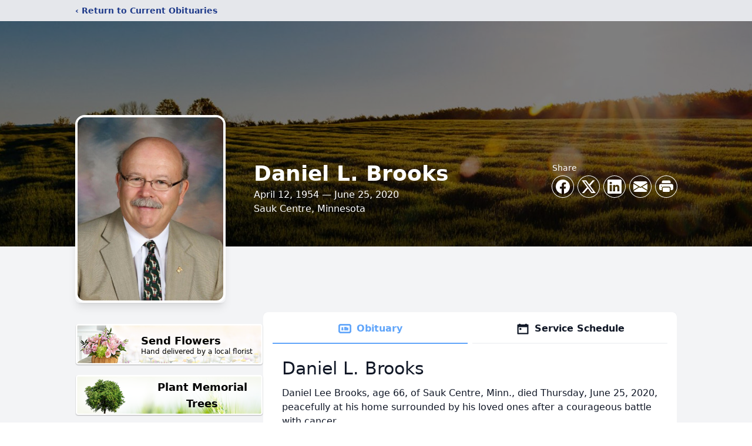

--- FILE ---
content_type: text/html; charset=utf-8
request_url: https://www.google.com/recaptcha/enterprise/anchor?ar=1&k=6LcQLFwkAAAAAOlW8vOZje2kZ1FaAQw13msFCqy2&co=aHR0cHM6Ly93d3cucGF0dG9uc2NoYWQuY29tOjQ0Mw..&hl=en&type=image&v=PoyoqOPhxBO7pBk68S4YbpHZ&theme=light&size=invisible&badge=bottomright&anchor-ms=20000&execute-ms=30000&cb=30pueppt7pzs
body_size: 48702
content:
<!DOCTYPE HTML><html dir="ltr" lang="en"><head><meta http-equiv="Content-Type" content="text/html; charset=UTF-8">
<meta http-equiv="X-UA-Compatible" content="IE=edge">
<title>reCAPTCHA</title>
<style type="text/css">
/* cyrillic-ext */
@font-face {
  font-family: 'Roboto';
  font-style: normal;
  font-weight: 400;
  font-stretch: 100%;
  src: url(//fonts.gstatic.com/s/roboto/v48/KFO7CnqEu92Fr1ME7kSn66aGLdTylUAMa3GUBHMdazTgWw.woff2) format('woff2');
  unicode-range: U+0460-052F, U+1C80-1C8A, U+20B4, U+2DE0-2DFF, U+A640-A69F, U+FE2E-FE2F;
}
/* cyrillic */
@font-face {
  font-family: 'Roboto';
  font-style: normal;
  font-weight: 400;
  font-stretch: 100%;
  src: url(//fonts.gstatic.com/s/roboto/v48/KFO7CnqEu92Fr1ME7kSn66aGLdTylUAMa3iUBHMdazTgWw.woff2) format('woff2');
  unicode-range: U+0301, U+0400-045F, U+0490-0491, U+04B0-04B1, U+2116;
}
/* greek-ext */
@font-face {
  font-family: 'Roboto';
  font-style: normal;
  font-weight: 400;
  font-stretch: 100%;
  src: url(//fonts.gstatic.com/s/roboto/v48/KFO7CnqEu92Fr1ME7kSn66aGLdTylUAMa3CUBHMdazTgWw.woff2) format('woff2');
  unicode-range: U+1F00-1FFF;
}
/* greek */
@font-face {
  font-family: 'Roboto';
  font-style: normal;
  font-weight: 400;
  font-stretch: 100%;
  src: url(//fonts.gstatic.com/s/roboto/v48/KFO7CnqEu92Fr1ME7kSn66aGLdTylUAMa3-UBHMdazTgWw.woff2) format('woff2');
  unicode-range: U+0370-0377, U+037A-037F, U+0384-038A, U+038C, U+038E-03A1, U+03A3-03FF;
}
/* math */
@font-face {
  font-family: 'Roboto';
  font-style: normal;
  font-weight: 400;
  font-stretch: 100%;
  src: url(//fonts.gstatic.com/s/roboto/v48/KFO7CnqEu92Fr1ME7kSn66aGLdTylUAMawCUBHMdazTgWw.woff2) format('woff2');
  unicode-range: U+0302-0303, U+0305, U+0307-0308, U+0310, U+0312, U+0315, U+031A, U+0326-0327, U+032C, U+032F-0330, U+0332-0333, U+0338, U+033A, U+0346, U+034D, U+0391-03A1, U+03A3-03A9, U+03B1-03C9, U+03D1, U+03D5-03D6, U+03F0-03F1, U+03F4-03F5, U+2016-2017, U+2034-2038, U+203C, U+2040, U+2043, U+2047, U+2050, U+2057, U+205F, U+2070-2071, U+2074-208E, U+2090-209C, U+20D0-20DC, U+20E1, U+20E5-20EF, U+2100-2112, U+2114-2115, U+2117-2121, U+2123-214F, U+2190, U+2192, U+2194-21AE, U+21B0-21E5, U+21F1-21F2, U+21F4-2211, U+2213-2214, U+2216-22FF, U+2308-230B, U+2310, U+2319, U+231C-2321, U+2336-237A, U+237C, U+2395, U+239B-23B7, U+23D0, U+23DC-23E1, U+2474-2475, U+25AF, U+25B3, U+25B7, U+25BD, U+25C1, U+25CA, U+25CC, U+25FB, U+266D-266F, U+27C0-27FF, U+2900-2AFF, U+2B0E-2B11, U+2B30-2B4C, U+2BFE, U+3030, U+FF5B, U+FF5D, U+1D400-1D7FF, U+1EE00-1EEFF;
}
/* symbols */
@font-face {
  font-family: 'Roboto';
  font-style: normal;
  font-weight: 400;
  font-stretch: 100%;
  src: url(//fonts.gstatic.com/s/roboto/v48/KFO7CnqEu92Fr1ME7kSn66aGLdTylUAMaxKUBHMdazTgWw.woff2) format('woff2');
  unicode-range: U+0001-000C, U+000E-001F, U+007F-009F, U+20DD-20E0, U+20E2-20E4, U+2150-218F, U+2190, U+2192, U+2194-2199, U+21AF, U+21E6-21F0, U+21F3, U+2218-2219, U+2299, U+22C4-22C6, U+2300-243F, U+2440-244A, U+2460-24FF, U+25A0-27BF, U+2800-28FF, U+2921-2922, U+2981, U+29BF, U+29EB, U+2B00-2BFF, U+4DC0-4DFF, U+FFF9-FFFB, U+10140-1018E, U+10190-1019C, U+101A0, U+101D0-101FD, U+102E0-102FB, U+10E60-10E7E, U+1D2C0-1D2D3, U+1D2E0-1D37F, U+1F000-1F0FF, U+1F100-1F1AD, U+1F1E6-1F1FF, U+1F30D-1F30F, U+1F315, U+1F31C, U+1F31E, U+1F320-1F32C, U+1F336, U+1F378, U+1F37D, U+1F382, U+1F393-1F39F, U+1F3A7-1F3A8, U+1F3AC-1F3AF, U+1F3C2, U+1F3C4-1F3C6, U+1F3CA-1F3CE, U+1F3D4-1F3E0, U+1F3ED, U+1F3F1-1F3F3, U+1F3F5-1F3F7, U+1F408, U+1F415, U+1F41F, U+1F426, U+1F43F, U+1F441-1F442, U+1F444, U+1F446-1F449, U+1F44C-1F44E, U+1F453, U+1F46A, U+1F47D, U+1F4A3, U+1F4B0, U+1F4B3, U+1F4B9, U+1F4BB, U+1F4BF, U+1F4C8-1F4CB, U+1F4D6, U+1F4DA, U+1F4DF, U+1F4E3-1F4E6, U+1F4EA-1F4ED, U+1F4F7, U+1F4F9-1F4FB, U+1F4FD-1F4FE, U+1F503, U+1F507-1F50B, U+1F50D, U+1F512-1F513, U+1F53E-1F54A, U+1F54F-1F5FA, U+1F610, U+1F650-1F67F, U+1F687, U+1F68D, U+1F691, U+1F694, U+1F698, U+1F6AD, U+1F6B2, U+1F6B9-1F6BA, U+1F6BC, U+1F6C6-1F6CF, U+1F6D3-1F6D7, U+1F6E0-1F6EA, U+1F6F0-1F6F3, U+1F6F7-1F6FC, U+1F700-1F7FF, U+1F800-1F80B, U+1F810-1F847, U+1F850-1F859, U+1F860-1F887, U+1F890-1F8AD, U+1F8B0-1F8BB, U+1F8C0-1F8C1, U+1F900-1F90B, U+1F93B, U+1F946, U+1F984, U+1F996, U+1F9E9, U+1FA00-1FA6F, U+1FA70-1FA7C, U+1FA80-1FA89, U+1FA8F-1FAC6, U+1FACE-1FADC, U+1FADF-1FAE9, U+1FAF0-1FAF8, U+1FB00-1FBFF;
}
/* vietnamese */
@font-face {
  font-family: 'Roboto';
  font-style: normal;
  font-weight: 400;
  font-stretch: 100%;
  src: url(//fonts.gstatic.com/s/roboto/v48/KFO7CnqEu92Fr1ME7kSn66aGLdTylUAMa3OUBHMdazTgWw.woff2) format('woff2');
  unicode-range: U+0102-0103, U+0110-0111, U+0128-0129, U+0168-0169, U+01A0-01A1, U+01AF-01B0, U+0300-0301, U+0303-0304, U+0308-0309, U+0323, U+0329, U+1EA0-1EF9, U+20AB;
}
/* latin-ext */
@font-face {
  font-family: 'Roboto';
  font-style: normal;
  font-weight: 400;
  font-stretch: 100%;
  src: url(//fonts.gstatic.com/s/roboto/v48/KFO7CnqEu92Fr1ME7kSn66aGLdTylUAMa3KUBHMdazTgWw.woff2) format('woff2');
  unicode-range: U+0100-02BA, U+02BD-02C5, U+02C7-02CC, U+02CE-02D7, U+02DD-02FF, U+0304, U+0308, U+0329, U+1D00-1DBF, U+1E00-1E9F, U+1EF2-1EFF, U+2020, U+20A0-20AB, U+20AD-20C0, U+2113, U+2C60-2C7F, U+A720-A7FF;
}
/* latin */
@font-face {
  font-family: 'Roboto';
  font-style: normal;
  font-weight: 400;
  font-stretch: 100%;
  src: url(//fonts.gstatic.com/s/roboto/v48/KFO7CnqEu92Fr1ME7kSn66aGLdTylUAMa3yUBHMdazQ.woff2) format('woff2');
  unicode-range: U+0000-00FF, U+0131, U+0152-0153, U+02BB-02BC, U+02C6, U+02DA, U+02DC, U+0304, U+0308, U+0329, U+2000-206F, U+20AC, U+2122, U+2191, U+2193, U+2212, U+2215, U+FEFF, U+FFFD;
}
/* cyrillic-ext */
@font-face {
  font-family: 'Roboto';
  font-style: normal;
  font-weight: 500;
  font-stretch: 100%;
  src: url(//fonts.gstatic.com/s/roboto/v48/KFO7CnqEu92Fr1ME7kSn66aGLdTylUAMa3GUBHMdazTgWw.woff2) format('woff2');
  unicode-range: U+0460-052F, U+1C80-1C8A, U+20B4, U+2DE0-2DFF, U+A640-A69F, U+FE2E-FE2F;
}
/* cyrillic */
@font-face {
  font-family: 'Roboto';
  font-style: normal;
  font-weight: 500;
  font-stretch: 100%;
  src: url(//fonts.gstatic.com/s/roboto/v48/KFO7CnqEu92Fr1ME7kSn66aGLdTylUAMa3iUBHMdazTgWw.woff2) format('woff2');
  unicode-range: U+0301, U+0400-045F, U+0490-0491, U+04B0-04B1, U+2116;
}
/* greek-ext */
@font-face {
  font-family: 'Roboto';
  font-style: normal;
  font-weight: 500;
  font-stretch: 100%;
  src: url(//fonts.gstatic.com/s/roboto/v48/KFO7CnqEu92Fr1ME7kSn66aGLdTylUAMa3CUBHMdazTgWw.woff2) format('woff2');
  unicode-range: U+1F00-1FFF;
}
/* greek */
@font-face {
  font-family: 'Roboto';
  font-style: normal;
  font-weight: 500;
  font-stretch: 100%;
  src: url(//fonts.gstatic.com/s/roboto/v48/KFO7CnqEu92Fr1ME7kSn66aGLdTylUAMa3-UBHMdazTgWw.woff2) format('woff2');
  unicode-range: U+0370-0377, U+037A-037F, U+0384-038A, U+038C, U+038E-03A1, U+03A3-03FF;
}
/* math */
@font-face {
  font-family: 'Roboto';
  font-style: normal;
  font-weight: 500;
  font-stretch: 100%;
  src: url(//fonts.gstatic.com/s/roboto/v48/KFO7CnqEu92Fr1ME7kSn66aGLdTylUAMawCUBHMdazTgWw.woff2) format('woff2');
  unicode-range: U+0302-0303, U+0305, U+0307-0308, U+0310, U+0312, U+0315, U+031A, U+0326-0327, U+032C, U+032F-0330, U+0332-0333, U+0338, U+033A, U+0346, U+034D, U+0391-03A1, U+03A3-03A9, U+03B1-03C9, U+03D1, U+03D5-03D6, U+03F0-03F1, U+03F4-03F5, U+2016-2017, U+2034-2038, U+203C, U+2040, U+2043, U+2047, U+2050, U+2057, U+205F, U+2070-2071, U+2074-208E, U+2090-209C, U+20D0-20DC, U+20E1, U+20E5-20EF, U+2100-2112, U+2114-2115, U+2117-2121, U+2123-214F, U+2190, U+2192, U+2194-21AE, U+21B0-21E5, U+21F1-21F2, U+21F4-2211, U+2213-2214, U+2216-22FF, U+2308-230B, U+2310, U+2319, U+231C-2321, U+2336-237A, U+237C, U+2395, U+239B-23B7, U+23D0, U+23DC-23E1, U+2474-2475, U+25AF, U+25B3, U+25B7, U+25BD, U+25C1, U+25CA, U+25CC, U+25FB, U+266D-266F, U+27C0-27FF, U+2900-2AFF, U+2B0E-2B11, U+2B30-2B4C, U+2BFE, U+3030, U+FF5B, U+FF5D, U+1D400-1D7FF, U+1EE00-1EEFF;
}
/* symbols */
@font-face {
  font-family: 'Roboto';
  font-style: normal;
  font-weight: 500;
  font-stretch: 100%;
  src: url(//fonts.gstatic.com/s/roboto/v48/KFO7CnqEu92Fr1ME7kSn66aGLdTylUAMaxKUBHMdazTgWw.woff2) format('woff2');
  unicode-range: U+0001-000C, U+000E-001F, U+007F-009F, U+20DD-20E0, U+20E2-20E4, U+2150-218F, U+2190, U+2192, U+2194-2199, U+21AF, U+21E6-21F0, U+21F3, U+2218-2219, U+2299, U+22C4-22C6, U+2300-243F, U+2440-244A, U+2460-24FF, U+25A0-27BF, U+2800-28FF, U+2921-2922, U+2981, U+29BF, U+29EB, U+2B00-2BFF, U+4DC0-4DFF, U+FFF9-FFFB, U+10140-1018E, U+10190-1019C, U+101A0, U+101D0-101FD, U+102E0-102FB, U+10E60-10E7E, U+1D2C0-1D2D3, U+1D2E0-1D37F, U+1F000-1F0FF, U+1F100-1F1AD, U+1F1E6-1F1FF, U+1F30D-1F30F, U+1F315, U+1F31C, U+1F31E, U+1F320-1F32C, U+1F336, U+1F378, U+1F37D, U+1F382, U+1F393-1F39F, U+1F3A7-1F3A8, U+1F3AC-1F3AF, U+1F3C2, U+1F3C4-1F3C6, U+1F3CA-1F3CE, U+1F3D4-1F3E0, U+1F3ED, U+1F3F1-1F3F3, U+1F3F5-1F3F7, U+1F408, U+1F415, U+1F41F, U+1F426, U+1F43F, U+1F441-1F442, U+1F444, U+1F446-1F449, U+1F44C-1F44E, U+1F453, U+1F46A, U+1F47D, U+1F4A3, U+1F4B0, U+1F4B3, U+1F4B9, U+1F4BB, U+1F4BF, U+1F4C8-1F4CB, U+1F4D6, U+1F4DA, U+1F4DF, U+1F4E3-1F4E6, U+1F4EA-1F4ED, U+1F4F7, U+1F4F9-1F4FB, U+1F4FD-1F4FE, U+1F503, U+1F507-1F50B, U+1F50D, U+1F512-1F513, U+1F53E-1F54A, U+1F54F-1F5FA, U+1F610, U+1F650-1F67F, U+1F687, U+1F68D, U+1F691, U+1F694, U+1F698, U+1F6AD, U+1F6B2, U+1F6B9-1F6BA, U+1F6BC, U+1F6C6-1F6CF, U+1F6D3-1F6D7, U+1F6E0-1F6EA, U+1F6F0-1F6F3, U+1F6F7-1F6FC, U+1F700-1F7FF, U+1F800-1F80B, U+1F810-1F847, U+1F850-1F859, U+1F860-1F887, U+1F890-1F8AD, U+1F8B0-1F8BB, U+1F8C0-1F8C1, U+1F900-1F90B, U+1F93B, U+1F946, U+1F984, U+1F996, U+1F9E9, U+1FA00-1FA6F, U+1FA70-1FA7C, U+1FA80-1FA89, U+1FA8F-1FAC6, U+1FACE-1FADC, U+1FADF-1FAE9, U+1FAF0-1FAF8, U+1FB00-1FBFF;
}
/* vietnamese */
@font-face {
  font-family: 'Roboto';
  font-style: normal;
  font-weight: 500;
  font-stretch: 100%;
  src: url(//fonts.gstatic.com/s/roboto/v48/KFO7CnqEu92Fr1ME7kSn66aGLdTylUAMa3OUBHMdazTgWw.woff2) format('woff2');
  unicode-range: U+0102-0103, U+0110-0111, U+0128-0129, U+0168-0169, U+01A0-01A1, U+01AF-01B0, U+0300-0301, U+0303-0304, U+0308-0309, U+0323, U+0329, U+1EA0-1EF9, U+20AB;
}
/* latin-ext */
@font-face {
  font-family: 'Roboto';
  font-style: normal;
  font-weight: 500;
  font-stretch: 100%;
  src: url(//fonts.gstatic.com/s/roboto/v48/KFO7CnqEu92Fr1ME7kSn66aGLdTylUAMa3KUBHMdazTgWw.woff2) format('woff2');
  unicode-range: U+0100-02BA, U+02BD-02C5, U+02C7-02CC, U+02CE-02D7, U+02DD-02FF, U+0304, U+0308, U+0329, U+1D00-1DBF, U+1E00-1E9F, U+1EF2-1EFF, U+2020, U+20A0-20AB, U+20AD-20C0, U+2113, U+2C60-2C7F, U+A720-A7FF;
}
/* latin */
@font-face {
  font-family: 'Roboto';
  font-style: normal;
  font-weight: 500;
  font-stretch: 100%;
  src: url(//fonts.gstatic.com/s/roboto/v48/KFO7CnqEu92Fr1ME7kSn66aGLdTylUAMa3yUBHMdazQ.woff2) format('woff2');
  unicode-range: U+0000-00FF, U+0131, U+0152-0153, U+02BB-02BC, U+02C6, U+02DA, U+02DC, U+0304, U+0308, U+0329, U+2000-206F, U+20AC, U+2122, U+2191, U+2193, U+2212, U+2215, U+FEFF, U+FFFD;
}
/* cyrillic-ext */
@font-face {
  font-family: 'Roboto';
  font-style: normal;
  font-weight: 900;
  font-stretch: 100%;
  src: url(//fonts.gstatic.com/s/roboto/v48/KFO7CnqEu92Fr1ME7kSn66aGLdTylUAMa3GUBHMdazTgWw.woff2) format('woff2');
  unicode-range: U+0460-052F, U+1C80-1C8A, U+20B4, U+2DE0-2DFF, U+A640-A69F, U+FE2E-FE2F;
}
/* cyrillic */
@font-face {
  font-family: 'Roboto';
  font-style: normal;
  font-weight: 900;
  font-stretch: 100%;
  src: url(//fonts.gstatic.com/s/roboto/v48/KFO7CnqEu92Fr1ME7kSn66aGLdTylUAMa3iUBHMdazTgWw.woff2) format('woff2');
  unicode-range: U+0301, U+0400-045F, U+0490-0491, U+04B0-04B1, U+2116;
}
/* greek-ext */
@font-face {
  font-family: 'Roboto';
  font-style: normal;
  font-weight: 900;
  font-stretch: 100%;
  src: url(//fonts.gstatic.com/s/roboto/v48/KFO7CnqEu92Fr1ME7kSn66aGLdTylUAMa3CUBHMdazTgWw.woff2) format('woff2');
  unicode-range: U+1F00-1FFF;
}
/* greek */
@font-face {
  font-family: 'Roboto';
  font-style: normal;
  font-weight: 900;
  font-stretch: 100%;
  src: url(//fonts.gstatic.com/s/roboto/v48/KFO7CnqEu92Fr1ME7kSn66aGLdTylUAMa3-UBHMdazTgWw.woff2) format('woff2');
  unicode-range: U+0370-0377, U+037A-037F, U+0384-038A, U+038C, U+038E-03A1, U+03A3-03FF;
}
/* math */
@font-face {
  font-family: 'Roboto';
  font-style: normal;
  font-weight: 900;
  font-stretch: 100%;
  src: url(//fonts.gstatic.com/s/roboto/v48/KFO7CnqEu92Fr1ME7kSn66aGLdTylUAMawCUBHMdazTgWw.woff2) format('woff2');
  unicode-range: U+0302-0303, U+0305, U+0307-0308, U+0310, U+0312, U+0315, U+031A, U+0326-0327, U+032C, U+032F-0330, U+0332-0333, U+0338, U+033A, U+0346, U+034D, U+0391-03A1, U+03A3-03A9, U+03B1-03C9, U+03D1, U+03D5-03D6, U+03F0-03F1, U+03F4-03F5, U+2016-2017, U+2034-2038, U+203C, U+2040, U+2043, U+2047, U+2050, U+2057, U+205F, U+2070-2071, U+2074-208E, U+2090-209C, U+20D0-20DC, U+20E1, U+20E5-20EF, U+2100-2112, U+2114-2115, U+2117-2121, U+2123-214F, U+2190, U+2192, U+2194-21AE, U+21B0-21E5, U+21F1-21F2, U+21F4-2211, U+2213-2214, U+2216-22FF, U+2308-230B, U+2310, U+2319, U+231C-2321, U+2336-237A, U+237C, U+2395, U+239B-23B7, U+23D0, U+23DC-23E1, U+2474-2475, U+25AF, U+25B3, U+25B7, U+25BD, U+25C1, U+25CA, U+25CC, U+25FB, U+266D-266F, U+27C0-27FF, U+2900-2AFF, U+2B0E-2B11, U+2B30-2B4C, U+2BFE, U+3030, U+FF5B, U+FF5D, U+1D400-1D7FF, U+1EE00-1EEFF;
}
/* symbols */
@font-face {
  font-family: 'Roboto';
  font-style: normal;
  font-weight: 900;
  font-stretch: 100%;
  src: url(//fonts.gstatic.com/s/roboto/v48/KFO7CnqEu92Fr1ME7kSn66aGLdTylUAMaxKUBHMdazTgWw.woff2) format('woff2');
  unicode-range: U+0001-000C, U+000E-001F, U+007F-009F, U+20DD-20E0, U+20E2-20E4, U+2150-218F, U+2190, U+2192, U+2194-2199, U+21AF, U+21E6-21F0, U+21F3, U+2218-2219, U+2299, U+22C4-22C6, U+2300-243F, U+2440-244A, U+2460-24FF, U+25A0-27BF, U+2800-28FF, U+2921-2922, U+2981, U+29BF, U+29EB, U+2B00-2BFF, U+4DC0-4DFF, U+FFF9-FFFB, U+10140-1018E, U+10190-1019C, U+101A0, U+101D0-101FD, U+102E0-102FB, U+10E60-10E7E, U+1D2C0-1D2D3, U+1D2E0-1D37F, U+1F000-1F0FF, U+1F100-1F1AD, U+1F1E6-1F1FF, U+1F30D-1F30F, U+1F315, U+1F31C, U+1F31E, U+1F320-1F32C, U+1F336, U+1F378, U+1F37D, U+1F382, U+1F393-1F39F, U+1F3A7-1F3A8, U+1F3AC-1F3AF, U+1F3C2, U+1F3C4-1F3C6, U+1F3CA-1F3CE, U+1F3D4-1F3E0, U+1F3ED, U+1F3F1-1F3F3, U+1F3F5-1F3F7, U+1F408, U+1F415, U+1F41F, U+1F426, U+1F43F, U+1F441-1F442, U+1F444, U+1F446-1F449, U+1F44C-1F44E, U+1F453, U+1F46A, U+1F47D, U+1F4A3, U+1F4B0, U+1F4B3, U+1F4B9, U+1F4BB, U+1F4BF, U+1F4C8-1F4CB, U+1F4D6, U+1F4DA, U+1F4DF, U+1F4E3-1F4E6, U+1F4EA-1F4ED, U+1F4F7, U+1F4F9-1F4FB, U+1F4FD-1F4FE, U+1F503, U+1F507-1F50B, U+1F50D, U+1F512-1F513, U+1F53E-1F54A, U+1F54F-1F5FA, U+1F610, U+1F650-1F67F, U+1F687, U+1F68D, U+1F691, U+1F694, U+1F698, U+1F6AD, U+1F6B2, U+1F6B9-1F6BA, U+1F6BC, U+1F6C6-1F6CF, U+1F6D3-1F6D7, U+1F6E0-1F6EA, U+1F6F0-1F6F3, U+1F6F7-1F6FC, U+1F700-1F7FF, U+1F800-1F80B, U+1F810-1F847, U+1F850-1F859, U+1F860-1F887, U+1F890-1F8AD, U+1F8B0-1F8BB, U+1F8C0-1F8C1, U+1F900-1F90B, U+1F93B, U+1F946, U+1F984, U+1F996, U+1F9E9, U+1FA00-1FA6F, U+1FA70-1FA7C, U+1FA80-1FA89, U+1FA8F-1FAC6, U+1FACE-1FADC, U+1FADF-1FAE9, U+1FAF0-1FAF8, U+1FB00-1FBFF;
}
/* vietnamese */
@font-face {
  font-family: 'Roboto';
  font-style: normal;
  font-weight: 900;
  font-stretch: 100%;
  src: url(//fonts.gstatic.com/s/roboto/v48/KFO7CnqEu92Fr1ME7kSn66aGLdTylUAMa3OUBHMdazTgWw.woff2) format('woff2');
  unicode-range: U+0102-0103, U+0110-0111, U+0128-0129, U+0168-0169, U+01A0-01A1, U+01AF-01B0, U+0300-0301, U+0303-0304, U+0308-0309, U+0323, U+0329, U+1EA0-1EF9, U+20AB;
}
/* latin-ext */
@font-face {
  font-family: 'Roboto';
  font-style: normal;
  font-weight: 900;
  font-stretch: 100%;
  src: url(//fonts.gstatic.com/s/roboto/v48/KFO7CnqEu92Fr1ME7kSn66aGLdTylUAMa3KUBHMdazTgWw.woff2) format('woff2');
  unicode-range: U+0100-02BA, U+02BD-02C5, U+02C7-02CC, U+02CE-02D7, U+02DD-02FF, U+0304, U+0308, U+0329, U+1D00-1DBF, U+1E00-1E9F, U+1EF2-1EFF, U+2020, U+20A0-20AB, U+20AD-20C0, U+2113, U+2C60-2C7F, U+A720-A7FF;
}
/* latin */
@font-face {
  font-family: 'Roboto';
  font-style: normal;
  font-weight: 900;
  font-stretch: 100%;
  src: url(//fonts.gstatic.com/s/roboto/v48/KFO7CnqEu92Fr1ME7kSn66aGLdTylUAMa3yUBHMdazQ.woff2) format('woff2');
  unicode-range: U+0000-00FF, U+0131, U+0152-0153, U+02BB-02BC, U+02C6, U+02DA, U+02DC, U+0304, U+0308, U+0329, U+2000-206F, U+20AC, U+2122, U+2191, U+2193, U+2212, U+2215, U+FEFF, U+FFFD;
}

</style>
<link rel="stylesheet" type="text/css" href="https://www.gstatic.com/recaptcha/releases/PoyoqOPhxBO7pBk68S4YbpHZ/styles__ltr.css">
<script nonce="Ho7kV9Ufzaehd7AgK5M-5A" type="text/javascript">window['__recaptcha_api'] = 'https://www.google.com/recaptcha/enterprise/';</script>
<script type="text/javascript" src="https://www.gstatic.com/recaptcha/releases/PoyoqOPhxBO7pBk68S4YbpHZ/recaptcha__en.js" nonce="Ho7kV9Ufzaehd7AgK5M-5A">
      
    </script></head>
<body><div id="rc-anchor-alert" class="rc-anchor-alert"></div>
<input type="hidden" id="recaptcha-token" value="[base64]">
<script type="text/javascript" nonce="Ho7kV9Ufzaehd7AgK5M-5A">
      recaptcha.anchor.Main.init("[\x22ainput\x22,[\x22bgdata\x22,\x22\x22,\[base64]/[base64]/[base64]/ZyhXLGgpOnEoW04sMjEsbF0sVywwKSxoKSxmYWxzZSxmYWxzZSl9Y2F0Y2goayl7RygzNTgsVyk/[base64]/[base64]/[base64]/[base64]/[base64]/[base64]/[base64]/bmV3IEJbT10oRFswXSk6dz09Mj9uZXcgQltPXShEWzBdLERbMV0pOnc9PTM/bmV3IEJbT10oRFswXSxEWzFdLERbMl0pOnc9PTQ/[base64]/[base64]/[base64]/[base64]/[base64]\\u003d\x22,\[base64]\\u003d\x22,\x22w4VrGsOgwrDDlDFIwrFcwrQpXsO7wqEkOTTDvjHDssKowo5WFcKDw5dNw6F2wrltw5FEwqE4w6XCqcKJBXvClWJ3w742wqHDr3rDg0xyw7dUwr51w4A+wp7DrwUjdcK4eMOLw73CqcORw4F9wqnDg8OBwpPDsHITwqUiw5/DvT7CtHzDnEbCpljCt8Oyw7nDosODW3J7wps7wq/DukzCksKowrPDkgVUAXXDvMOoenMdCsKidRoeworDjyHCn8K8PmvCr8OGAcOJw5zCqcOLw5fDncKGwp/ClERkwqU/L8Kiw4wFwrlbwpLCognDtcOObi7CisO1a37DocOwbXJYJMOIR8Kgwp/CvMOlw5DDsV4cEkDDscKswp5kwovDlkzCg8Kuw6PDs8OzwrM4w53DoMKKSR3DvRhQNAXDuiJ/w5RBNmnDvSvCrcKKZSHDtMKMwpoHIRpzG8OYG8KXw43DmcKdwofCpkU8WFLCgMOBNcKfwoZSX2LCjcKVwo/DoxEAYAjDrMO7WMKdwp7CoxVewrt/wqrCoMOhVMOYw5/CiWDClyEPw4/DvAxDwpvDi8KvwrXChcKOWsOVwqPChFTCo3DCq3F0w7DDumrCvcKYHGYMc8OEw4DDlgFzJRHDuMOKDMKUwoPDiTTDsMOmD8OED1lhVcOXW8O+fCcVQMOMIsKowp/CmMKMwrTDmRRIw65zw7/DgsOwDMKPW8KLOcOeF8OEQ8Krw73DjWPCkmPDlXB+KcKGw7jCg8O2wq/Dj8KgcsOIwrfDp0MEKCrClizDrwNHIcKMw4bDuSLDuWY8HsOBwrtvwoxCQinCpVUpQ8K4wrnCm8Ouw7B+a8KRP8K2w6x0wrsLwrHDgsK/wrkdTHLChcK4wpsEwp0CO8OdasKhw5/DmzU7Y8O8B8Kyw7zDusOPVC9Uw7fDnQzDlhHCjQNdClMsLSLDn8O6IjATwoXClnnCm2jCksKSwprDmcKQcy/[base64]/CsMOVwpbDu8KBw4kcQMKbKsOzAMOIRlQ0w6orDi/CpMK4w5gDw74hfQBrwrPDpxrDo8OFw514wpRdUsOMLsKbwoo5w4gpwoPDliHDvsKKPR1Ewo3DojDCrXLChnnDnEzDuhzCh8O9wqVkdsOTXVhhO8KAb8KMAjp8HhrCgw3DksOMw5TCgwZKwrwSWWAww4UWwq5awprClHzCmVhHw4MOfW/[base64]/[base64]/CssOZKwQjYcOFNcKWeMOYwrUbwq/DhDJae8K7WcKsXMKAE8OsAxvCl0HCp1bDocKjfcOMNcKdwqd4ZMKjKMOEwrIjw58hGVFIRcKaVm3Ck8KcwqnCucONw7DCgcKzGsK/[base64]/CmVY0w4/CvGFXw6jDuSHDow8LGj/DvcKuw6LCn8KrwohGw53DrxXCscOiw7jCn3HCojDCjMOTfDhBOsOqwrBxwqvDoUNgw654wp5ICMOpw4YZZCbCqMKywqNLwrI4XcOtKcK0wrFzwrE0w5t4w4fCtDDDn8OkY1bDjhV4w7TDuMOFw5pLJBfDpsK/w41rwr59ZDnCsVFYw6vCv0ktwo8fw5fCuDzDhMKkUw4Lwo0Wwpw0W8O6w5pzw4bDgMKHKikcWmgoXCAoHRLDj8OxH1NDw6XDq8KIw63Do8Oiw7Jlw4rCvMODw4fDtsOIJl1cw4JvK8Orw5/Duh/DisOCw4AGw555J8OVJ8KISkbDh8KxwrHDlWcMdQUSw40SUsKfw4HCisOTUlJTw4RkI8OaXmXDr8K2wotHJsOJSETDksKYDcKyOncIa8KwPwY1OFwdwqTDpcO6N8O9wq12Ty7Cn03CscKSYAYVwqM5BcOGMj3Dg8KgVz1Fw77CgsKXIFYtLcKbwocLPwlAWsKlIG/Duk7DnikhQkbDpw8aw65LwqABEhQtYXXDj8Khw7ZjOMK7PgB6d8KTU3McwpFPwqTDnXIBWmnDrRDDj8KaOsOywrjCrCdhZ8OGwqBdcMKEIRDDm3M3H2gTBFXChcOtw6DDk8Kjwr/Dj8OPdMK6UnMbw6LChDZgwrkLa8KZSFjChcK3wrHChMOqw4/DqcOGcsKVG8Osw5nCmy/Cu8KXw7RSRHttwoXDiMOlWMKKPsKqT8Oswq0ZQx0SQxsfb0zDilLDjk3DvcKtwonCpVHDsMOHRMKEWcOybDcEwq8dH0k1wokfwq/[base64]/CpMKawqk/HcO0BcKVw4sYw4Jlw7fDqcOXwoBzBkdWbsOIZ39Mwr1SwrZ2SB9+Uz/CtXTCq8Kpwr09OTRPw4XCqsOHw6c7w7nCmsOxwrQUXcODTHTDkVYeUWnDgG/DssO5w74IwrlJAiZrwpzCtQFmWHcCScOnw73DpxrDoMOPKsOBJlxdVXrCoGjDtMOxw6LCqTLCjsK9MsKPw7dsw4fDusOQw6xyPsOVOMK7w4bCnChqDT/DpA7CjWrDucK/[base64]/DscOgMUxFfzcaw47DnDbDqMKUS8O8IsOHwoLCkMOlNsKqw5/Cl3DDu8OYY8OMHAnCun1EwqM1wrlaR8KuwoLCpAsDwqVzFXRGwpzCiGDDu8K9W8Oxw4zDjScmdgDDniRtVVHCpnNWw7pmS8Olwq1lQsKGwolRwpM/BsK2J8KXw6bDtMKjw4UXLFfDlkTCm0cId39qw6w+wonCs8Kbw5wvScO/w4zClCXCvjDCjHnCgcKzw4VKw5TDnsOPVsOAc8KMwrckwqdhMRTDoMO/wrTCicKKHnvDp8K7woTDmzYMw5w+w7Yhw69eIXdVw6/ClcKKWQxvw4MRVxZHYMKnaMOpw7ksTDXDk8Obe2fCnjw2K8OmOEHCv8OYKsKxfRViSGzDs8K6QHsfwqrCvAjDiMOoIwHCv8KoAm1mw69ywpM+w6AqwoBhRMO0dWTDocKYJ8OZC0BtwqrDvwvCucOIw5daw7IFXcO/[base64]/w4UhSMKFw5o5w7ggw5PCnDTCgyVbw5PDg8OPwrFYwqgbdsODb8KAw4HCjRDCj0LDn1nDu8KWZ8KsYMKTGcO1KcOkw6oIw5HCp8KXwrXCk8O4w4HCrcOLbiYDw55VScOoHg/[base64]/[base64]/DvzB7w4HCr8OWcl7CpkVRwrYKFMOXw4vDnWvCicK8YEDDisKHXzrDosO2JjPCqxbDi0UsQcKiw6MQw6/DoQjCg8KKwr3DnMKkTsONw7FGwqPDrMKOwrpbw6HCtMKDZ8OawpkuacK/ZSYlw5XCoMKPwpkLKX3DmGDCqAk8ZS1gw6DCmsKzwrvCo8OvCMKPw4XCiUYeK8O/[base64]/CqkHDocKuL1xNUGbDu1JBwoxJwpUew4/CtldAD8KeJ8OGAsO9wpchQsOrwrvDuMO3IgHDk8K6w6oAC8K3eVRawqZNKcOnZTEwf18Ow4EvQjlYFMO/R8O0ecOgwoPDosKrw7ZNw6gMXsOJwoNlZFYxw53DuCcbPcOZXVpIwpLDlMKTw4RHw4XChMKgXsO+w6vDnj7CosOLDsKQw5vDpF7CjSTCocOZwp82w5bCliPCkcOcTMOEAGLDlsO/OcK7bcOGw70Pw6hOw7UaJE7CsFHCmALClMO8S29dDivCmDoswpECeR/DpcKVRQIAHcK1w7Vhw5fCsFzDkMKhw5dww7vDpMOFwoxELcOhwpckw4TDm8OtVGLCkTHDnMOAwp1lSCvClsOiHCzDocKcV8KEYylAS8KYwo7DvMKbMkzDsMO6wrctW2/DssO3fSPCsMOiZQLDh8OEwohFwoDCk1XDsilfw6wbGcOpw71Sw7J7c8KhfEwWSXcidcKCRnxBfcOvw54FTT7Dgx7CuggFDWwcw6vCrcKDTMKFw59/EMK7woozdRbCjG3Cvm51wpdsw6LCkkHChcK0w5PDqQDCvBXCqjQGAsObV8Knwq8CdXXDmsOxN8OfwoTCsABzwpLDlsK5IglYw4B4Z8KJw5FKw4vDoSXDoG/DnnHDgiEsw5FaAQTCqm/DpsKZw4JIfDHDgsK+WykCwrnCh8OSw5zDtR5ibcKbwrNnw7sTNcOxK8OXd8KBwp0TEcKaAcK1VsODwoHCl8K0HRYOb2B9MydHwplkwq3CgcKMOMO4ECPCm8KOQ0NjUMO5KsO6w6fChMKiVDV6w6fCkA/DjmzCocO4woXDtgZ1w5ojLxjClGHDnsKVw75HM2gIDhzDmXvCowTCmsKvOMKuwprDiw17wrzCjsKES8KxJMO1woRlN8ObHEMnGsOEwrRvAg1ANcOfw7NYDWVjw7HDllgAwoDDksK1EsKRYXvDuEQRbEzDrxd5U8OuRMK6AMKkw63Dl8KACTt/BcKNdhLClcK6wqZVc0xET8OxDSR6wqzCscKPb8KCOsKkw7XCnsOmO8K/[base64]/DusKsREUSw7zDhsOFesOMH8K9wqfDiRDCkkQqDHLCv8Orw6fDpsKgI2fDpMOIwpTCqxlRRnLDr8OXG8KlOnbDpcOSG8OANVrClsOMAsKUUhLDosK5PcO/w44xwrd2woDCqsOKO8KCw41iw7ZzbWnClsOBa8KlwozCnsOHwo9BwpzCjMKlUVoRwpHDrcO4wpp1w7XDpMKsw5k9w5/CuXbDnmlqOjdsw44Ewp/[base64]/w75jLMKDwp0Jw5zCsAkywqDDh8Odwo18MsOOwp7Cnm/DpcK/w5pOAg0Dw6TDlsOsw6bChxARe19IH2PCocKXwr/[base64]/[base64]/[base64]/DgVNcTzrDhHnDojt4w5ZyOcKzNcORJEbDocO6wqbCncKMwqHDtsOTCcKXY8OXwpw8wpDDhsKawr8Cwr3DrsOJC3rCqA5rwo7DjT3CiG3CjMKIwoQcwq/CsEjCsQtYB8OFw5vCucOSFCfCgMO5w6NNw57Dkw7DmsOqasOOw7fDh8KqwoJyQcOOC8KLw4rDoBHDtcO6w77CjxPCgzpTIsOtHMKoBMKmw45nw7TDnAQ9DMOxw4DCqk5/FsOAwpHDvcOoJ8Kfw6DDi8OMw4YoSXVVwowoD8Kvw7TDkREvw6nCiWDCmyfDlcOow6g6b8Ouwr9PETRew57Cri49YGcgB8KQUMOldSzCqi/Cu3kPHRkGw5TCmHsLD8K2CcK6NUnCkktVE8OKw6UiCsK4wp58R8OswqHClVwcVFJpAHo1GsKEw7HDs8K5QcOuw65Iw5jDvRLCsgBow7rDn1TCkcKCwoYzwqPDsmPCuEFpwohjw5nCqXp3woN/w73CmQjCjidKJ1lZUAZowo/[base64]/CkmHDny5WezE5DcKpGX8ew5hzaQ8gYS3DmwA8w4zDhcOCwpwAHFPDi2sUw74Bw5LCs35wW8KCUytdwrtiP8Ofw5IKw5PConAJworDs8OvEh7DmQXDnX5KwqwlEsKqw7Iawr/CmcOMw4jCqhRab8KCecOvLyfCshbDssKXwoB8WcOxw4c6VsKaw7MAwqVVBcK3BXvDvWDCnMKCZwU5w5Y6GQ3Cly01wp3CtcOuTsKJTsOcD8Kdw5DCtcOUwoVXw7VrXg7DvHpnCENow6Ykc8KGwpkKwojDjR9EGsOTIHlwXsOZw5HDryFEwphvBH/DlADCpSfClW7DgMKxd8KewqA/[base64]/I8OqwrQhPmDDtlTCoDTDp8KxCXHCjMKLwr8pLj8bAHTDkC7CtMO5JR1HwqtSDQ/[base64]/DMO4MRTCgTRmw4vCg8OkwoLDicKpQcOHAH1AwqJxFxnDusOLwpA/w5rDvE3Cp0zCqsOWesOlw64Cw5x1bk/Cph7DlgpHQjHCgXjCvMK2GDHDj3Jvw5HCkcOrw4vCk2Zvw6QSPmXCkHZqwpTDiMKUG8OYXn47LWjDpy3CvcOew7jDlMOPw4zCo8OhwoJYw7DCmsOQXR8awrRpwrnCnWLCmMK/w4BsScK2w4o2FsOpw6NWw4lWBQTDlcORBsO2XcKAwrHDvcOkw6ZoUid9w6rDqGEabkDDmMK0Iw1pw4nDscKiwpZGUsORCj5fI8OBWMO6wpbCj8K3M8OUwo/DtMKCWcKPJsOnRi5AwrciYD0sZMOmfGpLa1/ChcOmw5FTUlR4ZMKOw47CpnQHFhQFD8Kww7zDnsOwwqnDqsOzA8Oew4LCmsOIcH/Dm8Ovw4LCk8O1w5NAXsKfwpHCoW/DuiTChcObw6bDhHbDmG0UKVkRw6M0IMOoLsOZw69Nw70uwrfDl8ORw58Tw7bDjmgVw7QzYMO+InHDrnlUw7p6wol7DT/DmQw0wowsbcKKwqU+CMOTwotew6IEYMKdAmkSA8OCP8KYPhsLw65iOl7DkcOgVsKUw4fCjl/CoGvCtMOVw4/[base64]/[base64]/CtTXDqMOGRVTDlUBpwrzCgCdDRTHDiSJ6w6XDnn8Ywo/Cp8OTw5jDuQzCjxDDmCZhfkc9w5/[base64]/[base64]/CkSbCqQg6w6XCuXwsQgHDuWAmw4PCjWHDszRcYRTDpldhT8KUw5Yjdg/CksKjDsO8wq/DksO6wq3CrcKYwqYDwqoGwqTCszZ1O1Uof8KIw5N0w4VJwoguwqzDrMKGGsKcPsO4UUFkZnIBw6hsK8KrCsONUsOAw6gdw5E2wqPCsikIScOiw7/CnsO/wrAuwp3Cg3nDrsO1fcK7PHw3T3/CscO3w4TDsMKGwo7ClTbDgzEQwpcHUsKhwrTDqi/[base64]/Cq8Oqwq1Nw6p4FGUEYTjCrMKzKMKhw7zCrcK5w5UGwrhZLMKaRHHCuMKYwpzCocOIwp8zDMKwYWzCnsKFwpHDikxeGsODHy7CsCXCsMO6KTgbwpxCAMOswr/[base64]/CuEkgdkzCocKswpfDs8KZw6TDqw5qHUoiw64nwrzCg25ZNVHClyPDo8Oww4zDvArCvsORVFPCnsO7GB3Dp8OVwpQPfMOqwq3ClHPDhcKiKsKSesO/wqPDo3HDjsKCfMObw53DliltwpMJSMOEw4/DhkcgwppnwqXCgFzDtxMKw4fDl1TDngYuJsKvJ0/Dul5RAMKqE10DAMObNsKddQrCjA3DjsOTXmFDw7Zdw6AoGMK4w7DCl8KCTCHCgcOUw7Ayw6Iqwp9YWBTCs8Ocwr8YwrrDiX/CqSHCt8OQPMKiESxRQHZ5w7bDszQfw5rDssKGwqbDnyUPA03Cu8K9J8Kpwr9KUzwvdcKWDMKTHgtpfkzDncOANlZiwqYbwqo4BMOQw6LDmsOySsO+w4gvFcOdwrrDs0zDiDxZanp6IcOdw481w6Etf1kRw6zDgGjCkMO6cMOOdTzDlMKSwo8fw68/VcOACVzDrkfCisOuwqR+fcKXUFcKw5XCrsOXw5dhw5jDscKAecObEQl/w5tpLVFrwpV/wpjCngXClQ/Ct8KDwqvDksOKbnbDpMK3UEVGw53DuR0VwqNiYhdKwpXCg8Onw6bCisKxcsK1wpjCvMOUBMONaMOoIcOxwrUfSsOgOsOPMcOpAU/ClXjCg0LDrsOQeTvCocK/XX/DncOjGMKvTcKbIsOWwrfDrgzDvMOLwqcVPsKgWcKbMxkIXsOIw6/Cs8Kyw5AEwoXDkRfCssOEGAPDnMK7Z3FJwqTDvsKYwoM0wpTDgTDCr8O2w4NkwoLDt8KEDsKewpUVKF0XKUXDn8K1N8KnwpzChy/DpMKkwqPCjcK5wo3DrQUVPyLCsCTCu1UgKAlNwoYpT8KXFw8Jw4XCjA7CsHfCvMK5HsKVwoE+XMKAwrTCv2bDrjk/[base64]/[base64]/CqHpYwo/DusKMw7TDr1fCjMOywp7CrcObGsK6OMKFWcKBwozDtMO6GMKTw4fCpMOcwokufifCt3PDmBhHw6ZFNMOKwoh8I8OFw5MJS8OEOsOAwodbw4YiSxjCjcK3RTrCqgbClDbCsMKcAsOxwrESwp/DpxN3Mgt3wpVEwrQAV8KqZFLDshtjWG7DvMKqwo8+dMKndMKbwq4YUMOWw5hENUw/wrLDlsOfOnzDvsOuwq3DjsKqf3JRw45DFho2IT7DumtHW1lWwo7Di0oxWHFcQ8KAwr/DosObw7zDpnlOMgvCpsKpDsK4M8OGw5PCrxkXw6Qeb1vDpl4mwovCmSEDw4PDpSDCtcK+f8Kcw5Ygw4dQwpkXwp9/woVBw6PCsylCC8ODbMO2DCfCsFDCphoLVTwhwqU+w4AXw5Vww7low47Cr8KEUcK3woXCtBNJw4UCwpTChRAtwpVYwqrCksOMBFLCvShNJ8OxwqVLw7cQw43CgFnDg8Kpw5t7MkJ+wr4Dw7t7woIOUX08wrnDu8KBVcOow5/CsDkzwoAheBpEw47Cn8KUw6wRw4/DpQNUw4bCkzsjasOHTcKJw4/DllRqwpTDhQ0SKH/CrB4dw74WwrDDrBZtwq0WMw7CisKGw5zCu23DrMOewrcHRcKib8KsNhAmworDhRzCq8K3DDVJeSgDZyHCiyINa2kLw4YRVhojX8KLwoIuwojDgcOJw53DiMKPLiE0wrjCvcOcEl0Yw5rDm0U2dcKVJUxkQz/Di8O9w53CssO1f8OaLFs6wrBOcB3CqsKpfErCqsOmPMKRdCrCusK/[base64]/CvcOIOD5eGMKKwrgdS2M6wpQBOmxEEMO4AcO0w5/Dk8K1PBE+HhY5PcOMw5xBwrRsKw/CnwIIw77DsSokw5oZwqrCun0AX1XCgcOHw55mKcO2w4nDi2zDlMO/wrbDosOgG8OOw67CrFsLwrxcecKOw6XDi8OLF38MwpfDrHjCmsKuKhLDnMO8w7PDgMOBw63DoQbDn8K8w67Cm3QmN3wCbRB8BsKhFW0eLyo7L0rCnAPDhABew5HDmCkcNcOyw5I1wr7CtV/DrV/DvsOnwpFGMlEMR8OPRjrCuMORDi3ChsOcwpVswosoXsOUw4x9Q8OXQDdzYMKQwobDqhNBw67DgTHDiHXCvCzDmcK+wod2w4vDoB3DvBYZw5gYwrnCucOmwqUdNV/[base64]/woo7UcKBJmvCoMKzLcOmw7ZaUhzDvsKUw53Djh/DqF4qfFpYOUtzwprDn1DCqhDDpMOuck/DpiXCqG/[base64]/TnAWw7/Djk/[base64]/CjsOuBxzCpi/Dv8KRSMOwwpnCnzPDmcK4GsOnRsKLQVAqw4gZaMKoFcO5N8K5w5fDpg/DoMOCw7hrJcKzZkbDph9mwpciFcOWHSIYWcOZwpsAcHzDuTXDtznDuFLCkGpzw7U6w6TDvkDCkWArw7JqwoTCvEjDtMOxCXfCun/Cq8ODwpLDuMKYPU/DrsKBwr4GwrrDqMO6w5/CtyYXPB0pwo9Hw6YpDy/CqjMlw5HChcOhOTUBJcK5wqjCvXUuwphvXcOswpIdR2zDrljDh8OLacK4fGYzPsKawogqwoLCpSZrN3AEXx1twrLCo3MUw5g/[base64]/CkmdzZcKDwqvDvHHChcKiBAwuGhvCoQhLwpc1Y8KzwqzDmj9swpI4wqLDlRrDq27DukbDoMKww55gMcO/NsKFw4xIwoDDmTHDoMK9w7HDlcOmVcOGVMO4YAArwobDqR7CoizCkER2w4kEw63Cr8OQwqx5EcKEd8Otw4vDmMK0QMKfwrLCrnHCi3nCsGDClk9xwoJSecKXw7t+TlQswprDq1tBXxXDqRXChsK/R0Jzw4jCjCXDnnMuwpFUwojCksKAwoNnesK/eMKfRsO+w5suwqvCrEcsKsKhJMKPwojDhcO3woHCu8K2SsKkwpbCiMOKw6rCqcOlw4gYw5ROcCElHsKgw5fDhMK3PlBHKnAzw64HMhXCn8OYBMOaw7DCmsOHw73Du8KkN8OPASjDmcKEGsOvYxjDsMOWwqZHwo/DusO1w5jDhijCp1nDvcKxZwrDp1LDk1FRwoPCmsOMw7s6wp7CusKMC8KRwo3CicKuwp1fWMKJw6fDqTTDmEjDsQTDhD/Cr8O0W8K7worDhMKFwoXDo8OGw5/[base64]/DlGcOwq4cw5oawo7Dl8ObIDdEYRHDosKtGi3CusKcw7jDg34cw4XDll/DqcKHwrHDiAjDuSctWF4pwqnCsGrCjV5vecO+woYhGB7DtCAKU8KTw4TDnlZzwq/CuMOTLxfCq3TCrcKqdcOybUHDgsOGARQtSGMhTHZ5wqfDvg/Cjh97w7HCixLCrG5EL8KkwrfDhEHDlFA3w5XDosKEGQTCucOle8OPGVQkQR7DjCpIwoEswrnDqwPDngwlw6XCr8OwTcKTbsO0w6/Do8Ogw6xOG8KQNcKTDi/CtF3Dpx5pAh/ChsOdwq8eYV5cw6/Dh3EWWXvCg3MuasKFQGoHw7/CsyXDpmgvw4Vewot8JSPDmMKtDmYxKjABw4zDhRoswonDuMKJAhfCvcKuwqzCjkXDlzzCicKwwoDDhsOMw6kFMcOiwrLCuhnCjX/CiyLCigBBw4pywrfDrUrDhxQBXsOdYcKvw7x7w5RRTDbCjCY9wqRoMsO5OQVcwrohwokFw5JEw5zDqsKpwpjDqcK/w7kqw7ktwpfDvcKHa2HCsMO3McK0wpBJSsKRcV8Kw79Gw6jCssKnJyJWwrM3w7XCmk1sw5xKGwt/KsKHQiPCmMO/wr7DhknCqDsgcE8HOcKYYMOewpXDoiZUSAzCqcO5PcO2QgRJCAd/w5/Ctk8rMyoBw6bDi8OMw58RwoDDkXQmaSwjw5fDpQE2wqPDnsOlw7IbwrYFc2bCrMORKMOtw48te8KkwpxlMnLDisKGIsO4ecOBJyfCvG7Cgh/DgmbCucO4OcK9N8KREVHDoTbDoQnDisOzwo7CoMKEw6UoWcO6w6txNQHCs3LCmGXCvwzDqgo8UlXDl8KTw5zDosKUwr/CimNxbVPCgEQhTsKww6LCjcKmwoLCoQzDkhcFc0EILUNiXUjDmRTCmcKdw4DDksKnCMONwo/DrcOEcFXDkHTCl13Dk8OMF8OawonDpMK0w73DnsKnRxUWwqMSwrnChUhlwp/Cl8OWw4EWw4JLw5nChsKsfSvDk1/DpsOVwqcHw6pGScOZwobCoV/DlMKAwqDDosO6ZQLDtMOaw6HDqSrCosKHd2rDlC0ywpLCmsKQwr45F8Kmw7bCiVUYw7d3w67DhMO1QMOYexXCpcOfJUnCrCdIw5vDvgNNwrZZw7QYVUjDpnMNw69TwrETwqU5woJ0wq94FWvCq2HCg8OTw5bCk8Oew4Q/[base64]/FmrDo1Q1wpLDriLCjXxyTEvDo8OjJsKiJsK5w61Bw4Y5VcKDP21awoLDu8Oqw4bChMK9GFkPAcOhY8Kyw6fDjsONJsKmHMKAwptlI8OvasOzZ8OXJMKQU8Ojwp/[base64]/Dk27CohosJ8OhwoXCixpRIDDCh3oERcKFZMKJWsKpPW7CpwgPwonDvsOlOnXDvFlsesKyPMKdwp5ASVvDiFBCw6vCs2lDwofDjzohf8KHEMO8Q3XCmsOMwobDjH/DgH93WMO6w7fDsMKrUxfCisKIKsOzw4UIQnHDn10tw4jDnlMLw71pwq8HwpDCt8K7woTCkg8mwqvCqyUIOcKOLBIiWMO/BRZTwoAdwrAUBB3DrXTCjMOFw55Dw4nDssOSw7dbw6FUwqhlwrXDs8O0UcOiBCVkCwTCv8KWwqknwo/Dk8KAwqUecwZFcWAWw6BDeMO2w7EgYMKyZgdZwprCusOAw6TDpwtRw7kDwrrCpQvDrXlPesKhw6TDvsOawrN9Hh7DqzbDssKwwrZKwqYVw4VowrU8wpgLWgrCvBV9Uz4UGsKUXirCicOUehbCvWhIC3huw5FZwrzCnCtDwpA1ETHCkwNvw6fDoStpw7fDtX/DhW4gH8Ovw6zDkks0wrDCq20ew5xnAsOAFsKKYcOHN8KmcsOMFmVTwqBRw7bDtFp6Ui0Nwp/CqcK5MC5CwrPDpXEEwpgzw73CsifCvS/CjDjDicKtZMKqw6RqwqI8w7hcC8OqwqXCnHlSb8ORUmzDl1bDrsODazjDihQcF2peGcK6ExUAwqgLwr/Ds1Zew6bDscOBw4nChycOJcKAwpDDsMOTwrxxwp4pNj8+TSjChj3DmRbCuGTCnMKqQsK6wonDlnHCvkAcwo49E8KoamHDsMK/[base64]/w7I8ZH11wrwuFsOXDWZvwofDhHfCpcKpwp4zwpPDn8Odwr3DrB82aMKnwqLCjMO5ecKgSlvDkDjCtjHDscOwfMO3w7xGwpTCsTpQwpU2wq/Cl3lGw5fDj07CrcOiwqPDj8OsC8O6fVtWw5fDrjhnPsK4wo8swp5ww4xzG0owFcKfw7lZGg9Sw40Yw6jDmy0DeMOJJiAoO2LCjUbDoj8Ewo9xw5HDlMOnIMKdaSlRdcOrAsOKwpA7wp9ZTDXDui9RFcK/cD3CjA7DuMK0w6s1UcOubcO5woAVw49Ww4/CuARkw7UhwqNdQ8O9bXEsw4LCn8K/BzrDssONw7ZYwrZwwoI/V3vDuHTDv1nDmAdkAwt6QsKfM8KWw6YiEx3DtcKxw4bDt8KBA1rDlwTCuMOtEsOhBS3CgMOmw6ETw6IewqPDqkIxwpvCq1fClcKqwqBPGjl5wqklwqzDkcKSd3zDs27Cv8KhQ8KfV3t/w7TCowXCpnEaUMObwr1IZsOKJ1oiwqdPI8OOLMKrJcOoC0Jnwr8OwqnDkcOCwqvDq8OYwoJ+w4HDl8KiS8O/d8OpGCbCt2vDgj7Cj2oAw5fDrcOcw5RcwobCocKBc8O+woZjwpjCiMKAw53DscKYwrjDpFTCjAjCjnpsBsK3IMOjbiV/[base64]/[base64]/w5rDulrDvsOhwq/CmMKZw5vDl8KHW3JeCRIHL0pbAn/DlsKlw5cMw497esKiacOiwobCq8OiPsOCwrbDn3ceRsOAF0TDknwyw77Cv1vDq2Y2VMOPw5oJw6rCu05iawDDhsKww5FBAMKAw5jCpcOCU8OWwpotVyzCmXTDrA1qw6/CjFVNUcKfOiTDtA9mw4x7bsKeM8KBH8K0cnQqwqEwwrFRw6oBw5txw6/[base64]/CiTvDt1vCrCBQZcOIFcOjwpnDg8OTwoFrwr0GSHd8OsOiwrUZMcODCw3CicKAc0/DiBsydkRuBnzCpcO5wqEBEDzCvMORXxvCjVzClcOVw5YmJMORworDgMKFNcKCRkPDicKTw4ASw4fDisKCw6fDrVzCmVYIw6cPwqYfw5DChsObwo/Co8OfDMKHMMOvw7hCwpDCrcKYw5pLwr/Cqnp4YcKAFcOgNlzCp8OjTCDCssOMwpQsw7xRwpAUBcOlN8Kgw4knwojCv1vDkcO0w4nCkMOOSAU8wpNTbMKRScOMRsK6NMK5VAXDs0BGwrvDlMKawrnDoBI7QcKHXhsuZsOnwr1Nw4dEaHPDmSgAwrhPw7TDicKgwrMMUMOVwofCrsKsLEPCsMK/wp0Zw4FVwp5ANcKzwqN9w6IsDEfDqU3CrsKRw4d+w4Ykw4fDnMK6G8K2ClnDo8OdA8OzeWXClMKEBQ7Du01NbQTDmgrDpEwIeMOVCsKwwp7Dr8K/VcOqwqotw4g5TG8awog8w5DCocOSfcKfw7EBwo8rMMK7wpjCmsOywpUKFMKqw4pXwpXCsWzCh8O3w5/CucKmw5lAFsOYXMK1worDnBvCrsKcwoQSEAU3XUjCi8KjbAQPBsKZV0fCq8OqwrLDmygOwoPDr2HDiVvCnhIWNcKOwonDrUQzwoHDkA4ZwobChH3CusKEPyIVwqfCuMOMw7HChl3CvMO5J8O4QSwxCBF6Q8OFwp/[base64]/CixlFw5bCgTfCoGoLw7ZIFMOqw4bDuj/[base64]/CpX7DpMKCwpHDlcOUAcK9wpbDp30QwoESZcOfw4J8dyLCvsKnXMO5woQpwqkHQHJoZMOjw5/Dk8KETcKlJ8OGw4nCmyQpw6DCnsKZJMKPCzLDmXEqwpHDoMK1wozDs8K9w7xyNMKjwp1FPsKiSVEcwqHDqQogWwQ/[base64]/DhcKywpodw6Rcw47CnUE9w4rCqn7Dg8KUw6PDpHTDpC3CqcOORCwacMONw45qw6rCg8OVwrkIwpIhw6M+XcOxwp3Dj8KrClLCgsOLw603w4jDsRIGw7jDs8KKIEYfehTCiBNmesKfd2jDv8KSwoTCoyjDgcO8wpfCiMOnw4czNcKMasKYA8OMwr/DukZKwpVZwqbDtUY8CcKhVMKHei/Cn1sDCMK2wqXDgcOsGyMbEBnCpUbCvFLCmH4CDMO/RcKnA2nCtGLDmiDDlHfDlcOrcsOUwo3Cs8Ogwo5APjrDmsOtD8Ovwq/CvsKyOMO8RClKbnjDsMO0NMOAB1dyw7Fyw6zDjRoOw5TDhMKewos+w5gIX3A7IidEw4BBwpjCtncbecK1w7jCjXYPZi7Cmy0VIMKNd8OxXzPDlMOEwrAhN8KHAhZbwqsXw4/DmsKQLR7DnFXDrcK0A3oow5nCjcOFw7/CksOgw7/Cm2EnwpfCqzjCtMKNMH1fZQUTwojCm8OIw6LCi8OYw607d0Rbc0cEwr/[base64]/Dv8OAw4I9KMODw5zDtnvDhMKONBoAJMKEPMKqwojDi8OhwpMuwpjDgnIiw6bDpMKhw5hkK8KQS8KobVXDisKDMsKjwrwuLhw8b8OSwoFjwrglPsKABMKmw6jDmSnCncKvNcOUQ1/[base64]/CuQ8/N1nDrMK4wqUgw4LCpS1PWMOHGMOcw74AwqwaRVfDlMO3wrPCvBtZwo7DgXFow6PCkFR5w7nCmmVPwpI4EXbDtxnDp8OAwrfDn8K4wo5IwoTCtMOHQAbDoMKzXMOkwpxnwp1yw4vCjUBVw6MmwpPCriVqw6/Co8O/wqBNGTvDvntSw7vCjFvCjifCssOcQ8KXdMO+wrnCh8KowrHCh8KsKMKcwr3DncKRw4c0w7xJQ18/[base64]/Duy/DnsKRw6bDv8OmwrDDo2RjLRc7wq0WdCnDmMKhw4gsw5A/w5EbwoXDvsKeM2UBwrtww7rChWnDhsKZEsOhC8Ocwo7DosKAS3Q8wolVamw8JMKjw5zCoUzDucKxwrUHE8OyVC4Tw7LCpVXCvyrDtVTCo8OOw4Uza8Olw7vCssKoEcORw7pPwqzCl3LDlsOJc8K6wrcUwoZIe2QLwpDCp8O7TwpjwrVkwo/CiXtAw657LmI7w7wMwobDvMKYGR87SQ/CqsOMwodfQsOzwpXDvsO2A8KyecOPAcOsPzXDmsKMwprDhsOlEBUXZWfCsXBqwqPCtg3Cv8OXA8OSAcOJTVpyCsKfwrLDhsOZw45IasOwY8KbP8OBEMKdw7ZuwpsLw7/[base64]/[base64]/DgCXDgQVFL8O8McO+w7IrBsO6w4fCp8KuwqXDkMOgEQhtUB3DiXzCscOWwrjCqSM9w6jCtcOtAFjCkcKTY8OWNcKNwqTDjRzDrCtkZlzCqm48wrPCuSIlWcKBE8KeRlPDo2fCsVw6SsOdHsOCwp/CvEs3w5bCl8KEw6k1CB3DgSRMRSHDijYKwpXCulbCuWrDtg90wpsmwoDDr3tcEFMXUcKOIGsLS8OOwpw1wpUUw6UvwqA8QBXDuh1aOcOgecKWw6/[base64]/[base64]/CkcOiwpDCl33DhAPDk8OBLwPCs8KUDzjDoMO2w73CrGfDnMOSQg3CtMKEQcOAwonCjQ3DtQhEwqo1LWfClMOtOMKITsOcR8OSQcKjwroOV27CqAHDs8KiGMKXw4XDrAzCi20Rw6DCncKPwrXCqMKmYA7CrsOCw5g/GzHCksK2GnJrb3HDg8K0RxsMN8KuJ8KDT8Odw6LCrsO7ZsOuZsOIw4QlTEjCk8OQwrnCsMOxw4siwo7CtghqIsOgPyzCtsOwUCB3wqBOwroKEMK6w6U/w6JSwo7CoFnDtsK8D8KSwqsKwqVdw6DDvxcMw5jCswDCtsOtwpl1QwsswrvDrUwDwpBmf8K6w5/CmFw+woTCnMOZQ8KgBxLDpjLCk3Qowp5QwrMrA8OQXnlxwoPClsOKwoTDpsO+wp/Ch8OCJcKxfcKHwrnCrMKvwpLDscKDMcO+wpoMw51JdMORw5HCqsOQw5vDvcKnw77CsDFBwrnCm19TKQbCqnLCoiYtworCqcOzTcOzwp/DhsKdw7YcRkTCrzLCuMKuwo/[base64]/CosOpOA5tEA7CnMOdwobDvsO3wozDvsK3wrt9C07DpMOoWMOGw7TCuA10fMK/w6tePyHCkMOQwr/DmAjDlMKCCgvDqiLCqEZpcMKOJC/DrcO8w5MxwrjDqGwSF2IaEMOqwpEyRsK3w68yfXHCg8KJU2bDisOOw4h4w5nDtcKww7BOSQsxw6XCnjddw5dCSjw1w6TDhsKDwoXDjcKXwqN3wr7CoionwpDCusK4LcOTw51OdMOPLz/[base64]/BsKqKVDCvGjCmFwBw4ltw7LCtsO5wrNtwrHDtHk6MQV6wrPCksKtw5/[base64]/GsOqaMOqw73CmMOrwrnCqAtQw6kQw50qS2UwwqvDuMKTExAwEMO1wqNbG8KDwpfCsyLDusKlFMOJWMKCUMORccKzw4NFwp5/w5RVw4I3wrcZVQXDhgXCo01EwqoBw50cLg/[base64]/DpMOsPh/CuAZmw6IscjwYKlXChsOrHyYjw601wq4qaWNjRkhpw5/DssKHw6JTwpAecVtFUsO/OVJPbsOxwpXCtMO6dcOqfsKpw4zCvsK6e8KYAMO+w541woU+woTDmcKYw54xwpxGw7TDmcKRD8OYR8KTeyXDj8Kfw4w/[base64]\\u003d\\u003d\x22],null,[\x22conf\x22,null,\x226LcQLFwkAAAAAOlW8vOZje2kZ1FaAQw13msFCqy2\x22,0,null,null,null,1,[21,125,63,73,95,87,41,43,42,83,102,105,109,121],[1017145,942],0,null,null,null,null,0,null,0,null,700,1,null,0,\[base64]/76lBhnEnQkZnOKMAhmv8xEZ\x22,0,0,null,null,1,null,0,0,null,null,null,0],\x22https://www.pattonschad.com:443\x22,null,[3,1,1],null,null,null,1,3600,[\x22https://www.google.com/intl/en/policies/privacy/\x22,\x22https://www.google.com/intl/en/policies/terms/\x22],\x226TdvQ7Hlvq1Bx+xOD/OKD/Odt098NAOYIj1aglGKhPw\\u003d\x22,1,0,null,1,1769430798082,0,0,[136,248,113,71,201],null,[152,30],\x22RC-jij6ofPkDWfflw\x22,null,null,null,null,null,\x220dAFcWeA5i9oUUI7YdQaEhRW2NsIVQ6-gS_J8GS0wHnFrqIhfqsrtXRT5-h8dC0fumwo8O7NfvlyLBb2nd-4A-yA2Gg1vREaaRqg\x22,1769513598150]");
    </script></body></html>